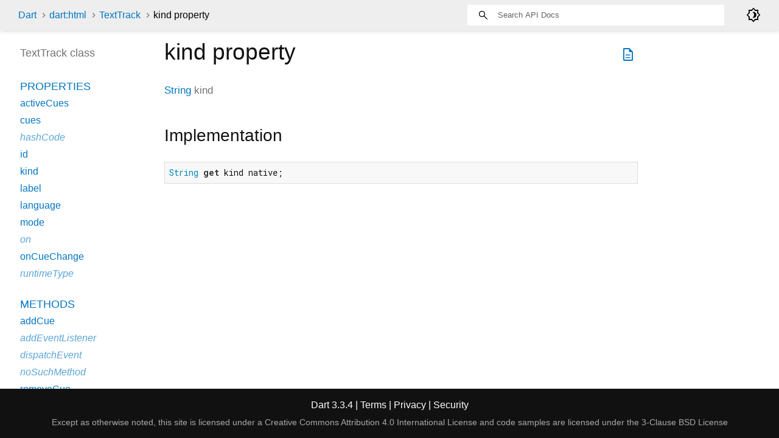

--- FILE ---
content_type: text/html
request_url: https://api.dart.dev/stable/3.3.4/dart-html/TextTrack/kind.html
body_size: 1684
content:
<!DOCTYPE html>
<html lang="en">
<head>
  <meta charset="utf-8">
  <meta http-equiv="X-UA-Compatible" content="IE=edge">
  <meta name="viewport" content="width=device-width, height=device-height, initial-scale=1, user-scalable=no">
  <meta name="description" content="API docs for the kind property from the TextTrack class, for the Dart programming language.">
  <title>kind property - TextTrack class - dart:html library - Dart API</title>
  <link rel="canonical" href="https://api.dart.dev/">


  
  <link rel="preconnect" href="https://fonts.gstatic.com">
  <link href="https://fonts.googleapis.com/css2?family=Roboto+Mono:ital,wght@0,300;0,400;0,500;0,700;1,400&amp;display=swap" rel="stylesheet">
  <link href="https://fonts.googleapis.com/css2?family=Material+Symbols+Outlined:opsz,wght,FILL,GRAD@48,400,0,0" rel="stylesheet">
  
  <link rel="stylesheet" href="../../static-assets/github.css?v1">
  <link rel="stylesheet" href="../../static-assets/styles.css?v1">
  <link rel="icon" href="../../static-assets/favicon.png?v1">

  
<!-- Google tag (gtag.js) -->
<script async src="https://www.googletagmanager.com/gtag/js?id=G-VVQ8908SJ5"></script>
<script>
window.dataLayer = window.dataLayer || [];
function gtag(){dataLayer.push(arguments);}
gtag('js', new Date());

gtag('config', 'G-VVQ8908SJ5');
</script>
<link rel="preconnect" href="https://fonts.googleapis.com">
<link rel="preconnect" href="https://fonts.gstatic.com" crossorigin>
<link rel="preload" href="https://fonts.googleapis.com/css2?family=Google+Sans+Text:wght@400&family=Google+Sans:wght@500&display=swap" as="style">
<link rel="stylesheet" href="https://fonts.googleapis.com/css2?family=Google+Sans+Text:wght@400&family=Google+Sans:wght@500&display=swap">
<link rel="stylesheet" href="https://www.gstatic.com/glue/cookienotificationbar/cookienotificationbar.min.css">
</head>


<body data-base-href="../../" data-using-base-href="false" class="light-theme">

<div id="overlay-under-drawer"></div>

<header id="title">
  <span id="sidenav-left-toggle" class="material-symbols-outlined" role="button" tabindex="0">menu</span>
  <ol class="breadcrumbs gt-separated dark hidden-xs">
    <li><a href="../../index.html">Dart</a></li>
    <li><a href="../../dart-html/dart-html-library.html">dart:html</a></li>
    <li><a href="../../dart-html/TextTrack-class.html">TextTrack</a></li>
    <li class="self-crumb">kind property</li>
  </ol>
  <div class="self-name">kind</div>
  <form class="search navbar-right" role="search">
    <input type="text" id="search-box" autocomplete="off" disabled class="form-control typeahead" placeholder="Loading search...">
  </form>
  <div class="toggle" id="theme-button">
    <label for="theme">
      <input type="checkbox" id="theme" value="light-theme">
      <span id="dark-theme-button" class="material-symbols-outlined">
        brightness_4
      </span>
      <span id="light-theme-button" class="material-symbols-outlined">
        brightness_5
      </span>
    </label>
  </div>
</header>
<main>

  <div id="dartdoc-main-content" class="main-content" data-above-sidebar="dart-html/TextTrack-class-sidebar.html" data-below-sidebar>
      <div>
  <div id="external-links" class="btn-group"><a title="View source code" class="source-link" href="https://github.com/dart-lang/sdk/blob/d70d99a911b3316ca0d442caaf24fe57afe59893/sdk/lib/html/dart2js/html_dart2js.dart#L30069"><span class="material-symbols-outlined">description</span></a></div>
<h1><span class="kind-property">kind</span> property 
</h1></div>


        
<section id="getter">

<section class="multi-line-signature">
  
  <span class="returntype"><a href="../../dart-core/String-class.html">String</a></span>
  <span class="name ">kind</span>
  

</section>




<section class="summary source-code" id="source">
  <h2><span>Implementation</span></h2>
  <pre class="language-dart"><code class="language-dart">String get kind native;</code></pre>
</section>

</section>


  </div> <!-- /.main-content -->

  <div id="dartdoc-sidebar-left" class="sidebar sidebar-offcanvas-left">
    <!-- The search input and breadcrumbs below are only responsively visible at low resolutions. -->
<header id="header-search-sidebar" class="hidden-l">
  <form class="search-sidebar" role="search">
    <input type="text" id="search-sidebar" autocomplete="off" disabled class="form-control typeahead" placeholder="Loading search...">
  </form>
</header>

<ol class="breadcrumbs gt-separated dark hidden-l" id="sidebar-nav">
    <li><a href="../../index.html">Dart</a></li>
    <li><a href="../../dart-html/dart-html-library.html">dart:html</a></li>
    <li><a href="../../dart-html/TextTrack-class.html">TextTrack</a></li>
    <li class="self-crumb">kind property</li>
</ol>


    <h5>TextTrack class</h5>
    <div id="dartdoc-sidebar-left-content"></div>
  </div><!--/.sidebar-offcanvas-->

  <div id="dartdoc-sidebar-right" class="sidebar sidebar-offcanvas-right">
  </div><!--/.sidebar-offcanvas-->

</main>

<footer>
  <span class="no-break">
    Dart
      3.3.4
  </span>
  <span class="glue-footer">
    <span class="no-break">
      | <a href="https://dart.dev/terms" title="Terms of use">Terms</a>
    </span>
    <span class="no-break">
      | <a href="https://policies.google.com/privacy" target="_blank" rel="noopener" title="Privacy policy" class="no-automatic-external">Privacy</a>
    </span>
    <span class="no-break">
      | <a href="https://dart.dev/security" title="Security philosophy and practices">Security</a>
    </span>

    <div class="copyright" style="font-size: 0.9em; color: darkgrey; margin-top: 0.5em;">
      Except as otherwise noted, this site is licensed under a
      <a style="color: darkgrey;" href="https://creativecommons.org/licenses/by/4.0/">
        Creative Commons Attribution 4.0 International License</a>
      and code samples are licensed under the
      <a style="color: darkgrey;" href="https://opensource.org/licenses/BSD-3-Clause" class="no-automatic-external">
        3-Clause BSD License</a>
    </div>
  </span>
</footer>



<script src="../../static-assets/highlight.pack.js?v1"></script>
<script src="../../static-assets/docs.dart.js"></script>










<button aria-hidden="true" class="glue-footer__link glue-cookie-notification-bar-control">
  Cookies management controls
</button>
<script src="https://www.gstatic.com/glue/cookienotificationbar/cookienotificationbar.min.js" data-glue-cookie-notification-bar-category="2B">
</script>
    </body></html>

--- FILE ---
content_type: text/html
request_url: https://api.dart.dev/stable/3.3.4/dart-html/TextTrack-class-sidebar.html
body_size: -144
content:
<ol>



    
        <li class="section-title">
          <a href="dart-html/TextTrack-class.html#instance-properties">Properties</a>
        </li>
          <li><a href="dart-html/TextTrack/activeCues.html">activeCues</a></li>
          <li><a href="dart-html/TextTrack/cues.html">cues</a></li>
          <li class="inherited"><a href="dart-core/Object/hashCode.html">hashCode</a></li>
          <li><a href="dart-html/TextTrack/id.html">id</a></li>
          <li><a href="dart-html/TextTrack/kind.html">kind</a></li>
          <li><a href="dart-html/TextTrack/label.html">label</a></li>
          <li><a href="dart-html/TextTrack/language.html">language</a></li>
          <li><a href="dart-html/TextTrack/mode.html">mode</a></li>
          <li class="inherited"><a href="dart-html/EventTarget/on.html">on</a></li>
          <li><a href="dart-html/TextTrack/onCueChange.html">onCueChange</a></li>
          <li class="inherited"><a href="dart-core/Object/runtimeType.html">runtimeType</a></li>

        <li class="section-title"><a href="dart-html/TextTrack-class.html#instance-methods">Methods</a></li>
          <li><a href="dart-html/TextTrack/addCue.html">addCue</a></li>
          <li class="inherited"><a href="dart-html/EventTarget/addEventListener.html">addEventListener</a></li>
          <li class="inherited"><a href="dart-html/EventTarget/dispatchEvent.html">dispatchEvent</a></li>
          <li class="inherited"><a href="dart-core/Object/noSuchMethod.html">noSuchMethod</a></li>
          <li><a href="dart-html/TextTrack/removeCue.html">removeCue</a></li>
          <li class="inherited"><a href="dart-html/EventTarget/removeEventListener.html">removeEventListener</a></li>
          <li class="inherited"><a href="dart-core/Object/toString.html">toString</a></li>

        <li class="section-title inherited"><a href="dart-html/TextTrack-class.html#operators">Operators</a></li>
          <li class="inherited"><a href="dart-core/Object/operator_equals.html">operator ==</a></li>

    

    


        <li class="section-title"><a href="dart-html/TextTrack-class.html#constants">Constants</a></li>
          <li><a href="dart-html/TextTrack/cueChangeEvent-constant.html">cueChangeEvent</a></li>
</ol>
